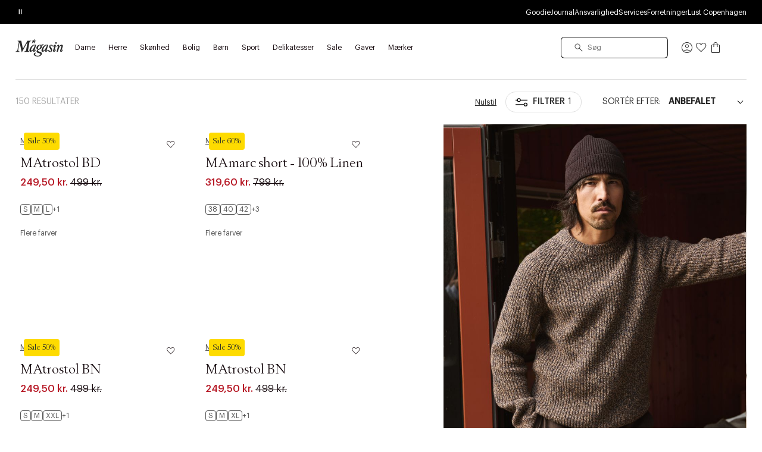

--- FILE ---
content_type: text/css
request_url: https://www.magasin.dk/on/demandware.static/Sites-DK-Site/-/da_DK/v1769555625025/css/page_plp.css
body_size: 1939
content:
@keyframes force-repaint{0%{transform:scale(1)}50%{transform:scale(1.0001)}100%{transform:scale(1)}}@keyframes opacity{0%{opacity:1}100%{opacity:0}}@keyframes fade-in{0%{opacity:0}100%{opacity:1}}@keyframes spinner{0%{transform:rotate(0deg)}100%{transform:rotate(360deg)}}@keyframes sliding{0%{transform:translateY(-100%)}8%,50%{transform:translateY(34%)}58%{transform:translateY(34%)}58%,100%{transform:translateY(100%)}}@font-face{font-family:"Graphik";src:url("../fonts/Graphik/Graphik-Regular.woff2") format("woff2");font-weight:400;font-style:normal}@font-face{font-family:"Graphik";src:url("../fonts/Graphik/Graphik-Medium.woff2") format("woff2");font-weight:500;font-style:normal}@font-face{font-family:"BerlingNovaDisplayPro";src:url("../fonts/BerlingNovaDisplayPro/BerlingNovaDisplayPro.woff2") format("woff2");font-weight:400;font-style:normal}.search-result__container{max-width:110.625rem}.product-listing .plp-recommendation-header{display:flex}.product-listing .plp-recommendation-header p{font-size:12px;font-weight:100;line-height:2em}.product-listing .plp-recommendation-header img{height:50px;width:50px;border-radius:50%;margin-right:22px;font-family:"object-fit:cover";-o-object-fit:cover;object-fit:cover;flex-shrink:0;flex-basis:auto}.product-listing .plp-recommendation-header h2{font-family:"BerlingNovaDisplayPro";font-size:30px;font-weight:400}.product-list__grid{display:grid;grid-gap:0.5rem;grid-template-columns:repeat(2, minmax(100px, 1fr));grid-auto-flow:dense}.product-list__grid .productTile{overflow:hidden}.product-list-banner{position:relative}.product-list-banner figure{width:100%;height:100%}.product-list-banner img{width:100%;font-family:"object-fit:cover";-o-object-fit:cover;object-fit:cover}.product-list-banner::after{content:attr(label);font-size:5rem;text-transform:uppercase;color:var(--grey-text);display:block;position:absolute;top:50%;width:100%;text-align:center;background:rgba(0,0,0,.8);transform:translateY(-50%)}.product-list-banner .product-tile__content{position:absolute;right:0.625rem;top:0.625rem;color:var(--white)}.product-list-banner.-spot1{grid-row:1/2;grid-column:1/2}.product-list-banner.-spot2{grid-row:4/5;grid-column:1/2}.product-list-banner.-spot3{grid-row:5/6;grid-column:1/3}.product-list-banner.-spot3.b-slotspot{grid-column:1/2}.product-list-banner.-spot4{grid-row:6/7;grid-column:1/3}.product-list-banner.-spot4.b-slotspot{grid-column:1/2}.product-list-banner.-spot5{grid-row:8;grid-column:1}.product-list-banner.-spot6{grid-row:24;grid-column:2}.product-list-banner.-spot7{grid-row:5;grid-column:1/3}.product-list-banner.-spot7.b-slotspot{grid-column:1/2}.product-list-banner.-spot7 img{width:unset}.grid-footer{grid-column:1/-1}.grid-footer .show-prev,.grid-footer .show-more,.grid-header .show-prev,.grid-header .show-more{display:flex;justify-content:center}.grid-footer .show-prev:not(:last-child),.grid-footer .show-more:not(:last-child),.grid-header .show-prev:not(:last-child),.grid-header .show-more:not(:last-child){padding-bottom:2.5rem}.grid-footer .results-count,.grid-header .results-count{display:flex;justify-content:center;flex-flow:column}.grid-footer .results-count-text,.grid-header .results-count-text{margin:auto auto 0.9375rem;font-weight:400;font-size:0.875rem;line-height:1rem}.grid-footer .results-count-text strong,.grid-header .results-count-text strong{font-weight:500}.grid-footer .results-count-progress,.grid-header .results-count-progress{-webkit-appearance:none;-moz-appearance:none;appearance:none;margin:auto auto 1.875rem;color:var(--black);background-color:var(--grey);height:0.0625rem;width:15.125rem;border:none}.grid-footer .results-count-progress::-moz-progress-bar,.grid-header .results-count-progress::-moz-progress-bar{background-color:var(--black)}.grid-footer .results-count progress::-webkit-progress-bar,.grid-header .results-count progress::-webkit-progress-bar{background-color:var(--grey)}.grid-footer .results-count progress::-webkit-progress-value,.grid-header .results-count progress::-webkit-progress-value{background-color:var(--black)}.refinement{display:block;padding:1.875rem 0}.refinement:not(:first-child,:nth-of-type(2)){border-top:0.0625rem solid var(--border)}.refinement .inner{padding-left:1.25rem;padding-right:1.25rem}.refinement .link{color:var(--grey-text)}.refinement__header{margin-bottom:0.9375rem}.refinement__header>.inner{display:flex;justify-content:space-between}.refinement__header-title{font-family:"BerlingNovaDisplayPro";font-size:0.875rem;font-style:normal;line-height:1.4285714286;text-transform:uppercase}.refinement .overflow-slider{padding-left:1.25rem}.refinement .overflow-slider>li{min-width:-moz-fit-content;min-width:fit-content}.refinement .overflow-slider>li:not(:last-child){margin-right:0.625rem}.refinement .overflow-slider.-no-overflow{margin-bottom:-0.625rem}.refinement .overflow-slider.-no-overflow>li{margin-bottom:0.625rem}.refinement .swatches button{background:none;padding:0;-webkit-appearance:none;-moz-appearance:none;appearance:none;cursor:pointer;position:relative;height:auto;margin:0 0 auto;overflow:inherit;font-family:"Graphik",sans-serif;font-size:0.875rem;font-style:normal;border:none}.refinement .swatches button:focus{background:none;border:none;color:initial;opacity:.8}.non-touch .refinement .swatches button:hover{background:none;border:none;color:initial;opacity:.8}.refinement .swatches button .badge{position:absolute;bottom:-2px;right:0;font-family:"Graphik",sans-serif;pointer-events:none;z-index:1;border-radius:4px;font-size:10px;display:block;padding:2px 3px}.refinement-bar{background-color:var(--white);z-index:100;position:sticky;top:0;border-top:none}.refinement-bar__container{display:flex;justify-content:space-between;align-items:center;padding:0.9375rem 0;border-top:0.0625rem solid var(--border)}.refinement-bar__count{font-family:"Graphik",sans-serif;font-size:0.875rem;text-transform:uppercase;line-height:1.4;color:var(--grey-text)}.refinement-bar__filter,.refinement-bar__handles{display:flex;flex-wrap:nowrap;align-items:center}.refinement-bar__sort .form__field{margin:0;padding:0}.refinement-bar__sort .form__field.-inline{align-items:center}.refinement-bar__sort .form__field .form__label,.refinement-bar__sort .form__field .form__input{font-size:0.875rem;margin:0}.refinement-bar__trigger{font-family:"Graphik",sans-serif;font-size:0.875rem;text-transform:uppercase;line-height:1.4;font-weight:500;padding-top:0.4375rem;padding-bottom:0.4375rem;margin-left:0.3125rem}.refinement-bar__trigger svg{width:1rem;height:0.6875rem}.refinement-bar__trigger .refinement-bar__refine-count{font-weight:300}.search-no-results{display:block}.search-no-results__term{display:block}.search-no-results .rich-text{text-align:center;margin-bottom:1.875rem}.search-no-results .rich-text strong{font-size:1.25rem}.search-no-results .rich-text ul{list-style:disc}.search-no-results .rich-text li::before{content:none}.search-no-results .card{margin-top:1.25rem}.search-no-results__message-title{font-family:"BerlingNovaDisplayPro";font-size:0.75rem;text-transform:uppercase;line-height:1.4166666667;text-align:left;padding-bottom:0.625rem}.search-no-results ul{font-family:"Graphik",sans-serif;font-size:0.75rem;line-height:1.4;font-weight:400;margin-left:0.9375rem}.search-no-results ul li{text-align:left;padding-bottom:0.625rem}.search-no-results ul li:last-child{padding-bottom:0}@media(min-width: 72.5em){.search-result__container{margin-left:0.9375rem;margin-right:0.9375rem}}@media(min-width: 114.375em){.search-result__container{margin-left:auto;margin-right:auto}}@media(min-width: 48em){.product-listing .plp-recommendation-header p{font-size:16px}.product-listing .plp-recommendation-header img{height:80px;width:80px;flex-basis:80px;flex-shrink:0;margin-right:16px}.product-listing .plp-recommendation-header h2{font-size:60px}.product-list__grid{grid-template-columns:repeat(3, minmax(100px, 1fr))}.product-list.has-more .last-row-d{display:none}.product-list-banner.-spot1{grid-row:1/3;grid-column:2/4;padding-left:16%}.product-list-banner.-spot1.b-slotspot{grid-row:1/2;grid-column:3/3}.product-list-banner.-spot3{grid-column:1/4}.product-list-banner.-spot3.b-slotspot{grid-column:3/3}.product-list-banner.-spot4{grid-column:2/4}.product-list-banner.-spot4.b-slotspot{grid-column:3/3}.product-list-banner.-spot6{grid-row:16;grid-column:3}.product-list-banner.-spot7{grid-row:7;grid-column:1/4}.refinement-bar__trigger{margin-left:0.9375rem}}@media(min-width: 56.25em){.product-list__grid{grid-gap:1rem;grid-template-columns:repeat(4, 1fr)}.product-list-banner.-spot1{grid-row:1/3;grid-column:3/5}.product-list-banner.-spot1.b-slotspot{grid-row:1/2;grid-column:4/4}.product-list-banner.-spot3{grid-column:1/5}.product-list-banner.-spot3.b-slotspot{grid-column:4/4}.product-list-banner.-spot4{grid-column:3/5}.product-list-banner.-spot4.b-slotspot{grid-column:4/4}.product-list-banner.-spot5{grid-column:2;grid-row:9}.product-list-banner.-spot6{grid-row:13;grid-column:4}.product-list-banner.-spot7{grid-row:5;grid-column:1/5}.refinement__header-title{font-size:1rem;line-height:1.375}.refinement .overflow-slider{margin-bottom:-0.625rem}.refinement .overflow-slider{display:flex;flex-wrap:wrap}.refinement .overflow-slider>li{margin-bottom:0.625rem}.refinement-bar__container{padding:1.25rem 0}.search-no-results__message-title{font-size:0.875rem;line-height:1.6428571429}}@media(max-width: 47.99em){.product-list.has-more .last-row-m{display:none}}@media(min-width: 23.4375em){.product-list-banner.-spot7{grid-row:7;grid-column:1/3}.search-no-results ul{margin-left:0.9375rem}}@media(max-width: 56.24em){.refinement:not(:first-child){border-top:0.0625rem solid var(--border)}.refinement__header .link{display:none}}@media(min-width: 35em){.refinement__header-title{font-size:0.875rem;line-height:1.4285714286}.search-no-results__message-title{font-size:0.75rem;line-height:1.4166666667}}@media(min-width: 87.5em){.refinement__header-title{font-size:1.125rem;line-height:1.5555555556}}
